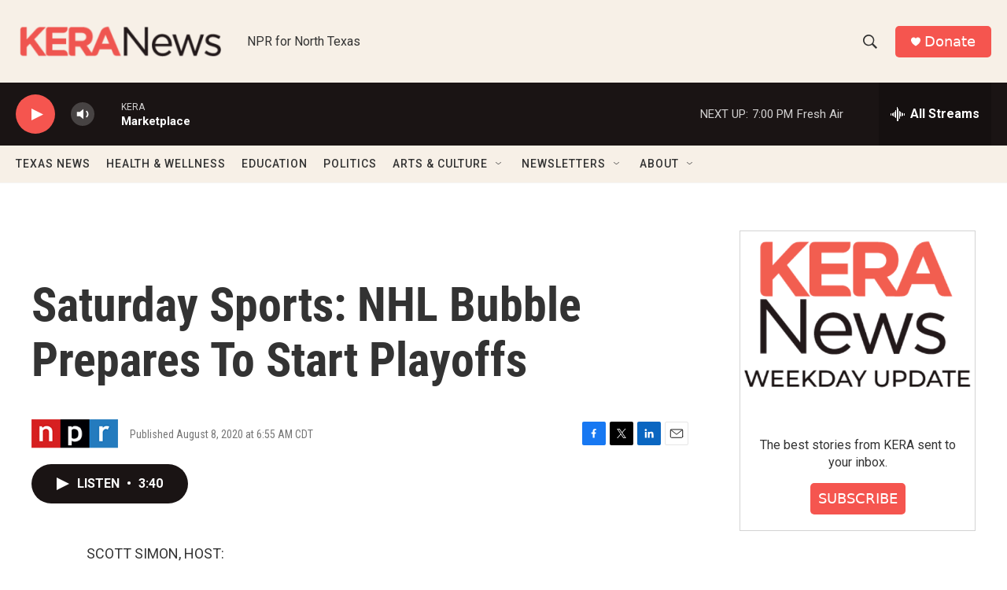

--- FILE ---
content_type: text/html; charset=utf-8
request_url: https://www.google.com/recaptcha/api2/aframe
body_size: 267
content:
<!DOCTYPE HTML><html><head><meta http-equiv="content-type" content="text/html; charset=UTF-8"></head><body><script nonce="XMsNM5l8W_gOZF4vP_SJuw">/** Anti-fraud and anti-abuse applications only. See google.com/recaptcha */ try{var clients={'sodar':'https://pagead2.googlesyndication.com/pagead/sodar?'};window.addEventListener("message",function(a){try{if(a.source===window.parent){var b=JSON.parse(a.data);var c=clients[b['id']];if(c){var d=document.createElement('img');d.src=c+b['params']+'&rc='+(localStorage.getItem("rc::a")?sessionStorage.getItem("rc::b"):"");window.document.body.appendChild(d);sessionStorage.setItem("rc::e",parseInt(sessionStorage.getItem("rc::e")||0)+1);localStorage.setItem("rc::h",'1769819814528');}}}catch(b){}});window.parent.postMessage("_grecaptcha_ready", "*");}catch(b){}</script></body></html>